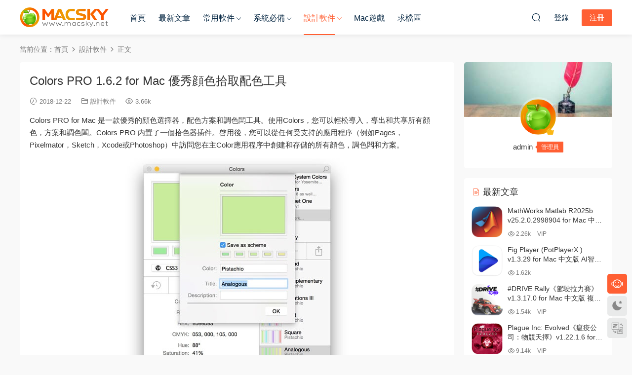

--- FILE ---
content_type: text/html; charset=UTF-8
request_url: https://www.macsky.net/28652.html
body_size: 16111
content:
<!DOCTYPE HTML>
<html lang="zh-Hans">
<head>
  <meta charset="UTF-8">
  <meta http-equiv="X-UA-Compatible" content="IE=edge,chrome=1">
  <meta name="viewport" content="width=device-width,minimum-scale=1.0,maximum-scale=1.0,user-scalable=no"/>
  <meta name="apple-mobile-web-app-title" content="MacSKY苹果软件园">
  <meta http-equiv="Cache-Control" content="no-siteapp">
    <title>Colors PRO 1.6.2 for Mac 优秀颜色拾取配色工具 - MacSKY苹果软件园</title>
  <meta name="keywords" content="Colors PRO,配色工具,颜色拾取工具,设计软件">
  <meta name="description" content="Colors PRO for Mac 是一款优秀的颜色选择器，配色方案和调色板工具。使用Colors，您可以轻松导入，导出和共享所有颜色，方案和调色板。Colors PRO 内置了一个拾色器插件。启用后，您可以从任何受支持的应用程序（例如Pages，Pixelmator，Sketch，Xcode或Photoshop）中访问您在主Color应用程序中创建和存储的所有颜色，调色板和方案。 Colors PRO for Mac 优秀颜色拾取配">
    <link rel="shortcut icon" href="">
  <meta name='robots' content='max-image-preview:large' />
<style id='wp-img-auto-sizes-contain-inline-css' type='text/css'>
img:is([sizes=auto i],[sizes^="auto," i]){contain-intrinsic-size:3000px 1500px}
/*# sourceURL=wp-img-auto-sizes-contain-inline-css */
</style>
<style id='classic-theme-styles-inline-css' type='text/css'>
/*! This file is auto-generated */
.wp-block-button__link{color:#fff;background-color:#32373c;border-radius:9999px;box-shadow:none;text-decoration:none;padding:calc(.667em + 2px) calc(1.333em + 2px);font-size:1.125em}.wp-block-file__button{background:#32373c;color:#fff;text-decoration:none}
/*# sourceURL=/wp-includes/css/classic-themes.min.css */
</style>
<link rel='stylesheet' id='wp-mcm-styles-css' href='https://www.macsky.net/wp-content/plugins/wp-media-category-management/css/wp-mcm-styles.css?ver=2.5.0.1' type='text/css' media='all' />
<link rel='stylesheet' id='ews-css' href='https://www.macsky.net/wp-content/plugins/erphp-weixin-scan-pro/assets/ews.css?ver=3.3' type='text/css' media='all' />
<link rel='stylesheet' id='modown-font-css' href='https://www.macsky.net/wp-content/themes/modown/static/css/fonts.css?ver=9.72' type='text/css' media='screen' />
<link rel='stylesheet' id='modown-base-css' href='https://www.macsky.net/wp-content/themes/modown/static/css/base.css?ver=9.72' type='text/css' media='screen' />
<link rel='stylesheet' id='modown-style-css' href='https://www.macsky.net/wp-content/themes/modown-child/style.css?ver=9.72' type='text/css' media='screen' />
<script type="text/javascript" src="https://www.macsky.net/wp-includes/js/jquery/jquery.min.js?ver=3.7.1" id="jquery-core-js"></script>
<script type="text/javascript" src="https://www.macsky.net/wp-includes/js/jquery/jquery-migrate.min.js?ver=3.4.1" id="jquery-migrate-js"></script>
<style id="erphpdown-custom">.erphpdown-default, .erphpdown-see{padding: 15px 25px !important;border: none !important;background: #f5f5f5;}.erphpdown-default > legend{display: none !important;}.erphpdown-default .erphpdown-child{border: none !important;background: #e8e8e8;padding: 25px 15px 15px !important;margin: 10px 0 !important;}.erphpdown-default .erphpdown-child > legend{position: absolute;top: 0;background: #d4d4d4;color: #444;padding: 0 8px !important}</style>

<link rel="icon" href="https://www.macsky.net/wp-content/uploads/2021/01/MacSKY-logo-login.png" sizes="32x32" />
<link rel="icon" href="https://www.macsky.net/wp-content/uploads/2021/01/MacSKY-logo-login.png" sizes="192x192" />
<link rel="apple-touch-icon" href="https://www.macsky.net/wp-content/uploads/2021/01/MacSKY-logo-login.png" />
<meta name="msapplication-TileImage" content="https://www.macsky.net/wp-content/uploads/2021/01/MacSKY-logo-login.png" />
		<style type="text/css" id="wp-custom-css">
			.popup{
	position: fixed;
	left: 0;
	top: 0;
	width: 100%;
	height: 100%;
	z-index: 999 !important;
	background-color:rgba(0,0,0,0.6);
	visibility: hidden;
	opacity: 0;
	transition: all 1s ease;
}
.text-box {
    position: absolute;
    transform: translate(-50%, -50%);
    top: 50%;
    left: 50%;
    width: 400px;
	   padding: 40px 30px;
    border-radius: 8px;
    background-color: #fff;
}
.popup .text-box header span {
			display: flex;
    justify-content: center;
			font-weight: 600;
			font-size: 18px;
	   color: #333;
	
}
.popup .text-box content p {
			padding: 30px 0 30px;
    font-size: 14px;
	   line-height: 1.8;
	   color: #333;
	
}



.popup .image-box {
    position: absolute;
    left: 50%;
    top: 50%;
    transform: translate(-50%,-50%);
    display: flex;
    flex-wrap: wrap;
    opacity: 0;
    transition: all 1s ease;
    background-repeat: no-repeat;
}


.popup .text-box .space .close-button {
	   position: absolute;
    width: 25px;
    right: 15px;
    top: 10px;
    cursor: pointer;
}


.popup.visible .image-box {
    opacity: 1;
    margin-left: 0;
}

.popup.visible{
	visibility:visible;
	opacity: 1;
}		</style>
		    <script>var $ = jQuery;</script>
  <style>
  :root{--theme-color: #ff5f33;--theme-color2: #ff5f33;--theme-radius: 5px;}    .gd-mini .grids .grid .img{height: 228px;}
    .gd-mini .widget-postlist .hasimg li{padding-left: calc(63px + 10px);}
    .gd-mini .widget-postlist .hasimg li .img{width:63px;}
    @media (max-width: 1230px){
      .gd-mini .grids .grid .img{height: 236.25px;}
    }
    @media (max-width: 1024px){
      .gd-mini .grids .grid .img{height: 228px;}
    }
    @media (max-width: 925px){
      .gd-mini .grids .grid .img{height: 236.25px;}
    }
    @media (max-width: 768px){
      .gd-mini .grids .grid .img{height: 228px;}
    }
    @media (max-width: 620px){
      .gd-mini .grids .grid .img{height: 236.25px;}
    }
    @media (max-width: 480px){
      .gd-mini .grids .grid .img{height: 144px;}
    }
        @media (max-width: 620px){
      .grids .grid .img, .single-related .grids .grid .img {height: auto !important;}
    }
    .grids .grid .thumb, .lists .list .thumb, .mocat .lists .grid .thumb, .home-blogs ul li .thumb{object-fit: none;}
    body, .mocat, .mocat:nth-child(2n), .banner-slider{background-color:  !important;}
      .nav-main > li, .nav-main > li > a, .nav-right a{color:#062743;}
    body.night .nav-main > li, body.night .nav-main > li > a, body.night .nav-right a{color:#999;}
    @media (max-width: 768px){
      .nav-right .nav-button a {color: #062743;}
    }
      .widget-erphpdown .vip, .erphpdown-box .vip, .grids .grid > .vip-tag, .nav-right .nav-vip{display: none;}
      .grids .grid h3 a{height: 40px;-webkit-line-clamp:2;}
    .grids .audio .title{line-height: 25px;}
      .post > .vip-tag, .post > .free-tag{display:none !important;}
  .logo a img{width:180px;height:auto;max-height:100%}@media (max-width: 1024px){.logo a img{width:100px;height:auto;max-height:100%}}@media (max-width: 768px){body{margin-bottom:50px}.sitetips-default{bottom:100px;}
        .rollbar{display: none;}.rollbar{display: block;}}@media (max-width:480px){}/** 修复首页右上角ID显示不全问题 **/
.nav-right .sub-menu .user-info .name .nickname {
    max-width: 100px;
}

/** 自定义VIP页面 **/

.vip-item p.border-decor {
    margin-bottom: 30px;
}
.vip-items .item ul li {
    padding-top: 10px;
}
.vip-item ul li {
    font-size: 14px;
}
/** 自定义首页缩略图**/

.gd-mini .grids .grid .img {
    margin: -10px 0px -20px;
}
.grids .grid .thumb {
    padding: 60px;
}

.grids .grid .thumb,  .lists.cols-two .grid .thumb, .lists .grid .thumb{
    object-fit: contain !important;
}

.lists.cols-two .grid .thumb {
    padding: 5px;
}

.lists .grid .thumb:hover {
    background: #232735;
    transform: scale(1.05) rotate(0deg);
}

.gd-mini .grids .grid {
    margin: 0 7.5px 25px;
    width: calc(20% - 15px);
} 
/** 自定义下载按钮 **/

.article-content a.dl {
 	display: inline-block;
        background-color: #03A9F4;
  	border: 1px solid #03A9F4;
   	border-radius: 3px;
	font-size:14px;
	color:#fff;
 	padding:4px 12px;
        margin-right: 6px;
        text-align: center;
	text-decoration: none;
  	transition: all 0.25s;
}
.article-content a.dn {
        margin-left: 6px;
}
.fa {
        margin-right: 5px;
        font-size: 13px;
}

.article-content a.dl:hover {
        color:#005177;
	border: 1px dashed black;
        background: #fff;
        text-decoration: underline;
        }
/** 自定义按钮 **/

/*文章页样式*/

.article-copyright {
    display: none;
}
.article-content {
    font-size: 15px;
}
.article-content p {
    margin-bottom: 15px;
}
.article-content h2 {
    color: #444;
    font-size: 22px;
    margin: 22px 0;
    font-weight: normal;
    padding: 0 0 0 10px;
    border-left: 5px solid #FF6651;
    margin-left: 0px;
}
/*下载框样式*/
.erphpdown-box > legend {
    padding: 0;
    font-size: 0;
}

/*首页VIP介绍样式*/
.vip-item:hover {
    top: -5px;
    box-shadow: 0px 15px 15px rgba(97, 105, 140, 0.2);
}
.vip-item {
    box-shadow: 0px 0px 10px rgba(97, 105, 140, 0.2);
}

/*首页底部AD*/
.modown-ad {
    margin-top: 20px;
}


.article-content h2 {
    padding: 10px 0 10px 10px;
}

.grid .grid-meta .price {
    display: none;
}</style><style id='global-styles-inline-css' type='text/css'>
:root{--wp--preset--aspect-ratio--square: 1;--wp--preset--aspect-ratio--4-3: 4/3;--wp--preset--aspect-ratio--3-4: 3/4;--wp--preset--aspect-ratio--3-2: 3/2;--wp--preset--aspect-ratio--2-3: 2/3;--wp--preset--aspect-ratio--16-9: 16/9;--wp--preset--aspect-ratio--9-16: 9/16;--wp--preset--color--black: #000000;--wp--preset--color--cyan-bluish-gray: #abb8c3;--wp--preset--color--white: #ffffff;--wp--preset--color--pale-pink: #f78da7;--wp--preset--color--vivid-red: #cf2e2e;--wp--preset--color--luminous-vivid-orange: #ff6900;--wp--preset--color--luminous-vivid-amber: #fcb900;--wp--preset--color--light-green-cyan: #7bdcb5;--wp--preset--color--vivid-green-cyan: #00d084;--wp--preset--color--pale-cyan-blue: #8ed1fc;--wp--preset--color--vivid-cyan-blue: #0693e3;--wp--preset--color--vivid-purple: #9b51e0;--wp--preset--gradient--vivid-cyan-blue-to-vivid-purple: linear-gradient(135deg,rgb(6,147,227) 0%,rgb(155,81,224) 100%);--wp--preset--gradient--light-green-cyan-to-vivid-green-cyan: linear-gradient(135deg,rgb(122,220,180) 0%,rgb(0,208,130) 100%);--wp--preset--gradient--luminous-vivid-amber-to-luminous-vivid-orange: linear-gradient(135deg,rgb(252,185,0) 0%,rgb(255,105,0) 100%);--wp--preset--gradient--luminous-vivid-orange-to-vivid-red: linear-gradient(135deg,rgb(255,105,0) 0%,rgb(207,46,46) 100%);--wp--preset--gradient--very-light-gray-to-cyan-bluish-gray: linear-gradient(135deg,rgb(238,238,238) 0%,rgb(169,184,195) 100%);--wp--preset--gradient--cool-to-warm-spectrum: linear-gradient(135deg,rgb(74,234,220) 0%,rgb(151,120,209) 20%,rgb(207,42,186) 40%,rgb(238,44,130) 60%,rgb(251,105,98) 80%,rgb(254,248,76) 100%);--wp--preset--gradient--blush-light-purple: linear-gradient(135deg,rgb(255,206,236) 0%,rgb(152,150,240) 100%);--wp--preset--gradient--blush-bordeaux: linear-gradient(135deg,rgb(254,205,165) 0%,rgb(254,45,45) 50%,rgb(107,0,62) 100%);--wp--preset--gradient--luminous-dusk: linear-gradient(135deg,rgb(255,203,112) 0%,rgb(199,81,192) 50%,rgb(65,88,208) 100%);--wp--preset--gradient--pale-ocean: linear-gradient(135deg,rgb(255,245,203) 0%,rgb(182,227,212) 50%,rgb(51,167,181) 100%);--wp--preset--gradient--electric-grass: linear-gradient(135deg,rgb(202,248,128) 0%,rgb(113,206,126) 100%);--wp--preset--gradient--midnight: linear-gradient(135deg,rgb(2,3,129) 0%,rgb(40,116,252) 100%);--wp--preset--font-size--small: 13px;--wp--preset--font-size--medium: 20px;--wp--preset--font-size--large: 36px;--wp--preset--font-size--x-large: 42px;--wp--preset--spacing--20: 0.44rem;--wp--preset--spacing--30: 0.67rem;--wp--preset--spacing--40: 1rem;--wp--preset--spacing--50: 1.5rem;--wp--preset--spacing--60: 2.25rem;--wp--preset--spacing--70: 3.38rem;--wp--preset--spacing--80: 5.06rem;--wp--preset--shadow--natural: 6px 6px 9px rgba(0, 0, 0, 0.2);--wp--preset--shadow--deep: 12px 12px 50px rgba(0, 0, 0, 0.4);--wp--preset--shadow--sharp: 6px 6px 0px rgba(0, 0, 0, 0.2);--wp--preset--shadow--outlined: 6px 6px 0px -3px rgb(255, 255, 255), 6px 6px rgb(0, 0, 0);--wp--preset--shadow--crisp: 6px 6px 0px rgb(0, 0, 0);}:where(.is-layout-flex){gap: 0.5em;}:where(.is-layout-grid){gap: 0.5em;}body .is-layout-flex{display: flex;}.is-layout-flex{flex-wrap: wrap;align-items: center;}.is-layout-flex > :is(*, div){margin: 0;}body .is-layout-grid{display: grid;}.is-layout-grid > :is(*, div){margin: 0;}:where(.wp-block-columns.is-layout-flex){gap: 2em;}:where(.wp-block-columns.is-layout-grid){gap: 2em;}:where(.wp-block-post-template.is-layout-flex){gap: 1.25em;}:where(.wp-block-post-template.is-layout-grid){gap: 1.25em;}.has-black-color{color: var(--wp--preset--color--black) !important;}.has-cyan-bluish-gray-color{color: var(--wp--preset--color--cyan-bluish-gray) !important;}.has-white-color{color: var(--wp--preset--color--white) !important;}.has-pale-pink-color{color: var(--wp--preset--color--pale-pink) !important;}.has-vivid-red-color{color: var(--wp--preset--color--vivid-red) !important;}.has-luminous-vivid-orange-color{color: var(--wp--preset--color--luminous-vivid-orange) !important;}.has-luminous-vivid-amber-color{color: var(--wp--preset--color--luminous-vivid-amber) !important;}.has-light-green-cyan-color{color: var(--wp--preset--color--light-green-cyan) !important;}.has-vivid-green-cyan-color{color: var(--wp--preset--color--vivid-green-cyan) !important;}.has-pale-cyan-blue-color{color: var(--wp--preset--color--pale-cyan-blue) !important;}.has-vivid-cyan-blue-color{color: var(--wp--preset--color--vivid-cyan-blue) !important;}.has-vivid-purple-color{color: var(--wp--preset--color--vivid-purple) !important;}.has-black-background-color{background-color: var(--wp--preset--color--black) !important;}.has-cyan-bluish-gray-background-color{background-color: var(--wp--preset--color--cyan-bluish-gray) !important;}.has-white-background-color{background-color: var(--wp--preset--color--white) !important;}.has-pale-pink-background-color{background-color: var(--wp--preset--color--pale-pink) !important;}.has-vivid-red-background-color{background-color: var(--wp--preset--color--vivid-red) !important;}.has-luminous-vivid-orange-background-color{background-color: var(--wp--preset--color--luminous-vivid-orange) !important;}.has-luminous-vivid-amber-background-color{background-color: var(--wp--preset--color--luminous-vivid-amber) !important;}.has-light-green-cyan-background-color{background-color: var(--wp--preset--color--light-green-cyan) !important;}.has-vivid-green-cyan-background-color{background-color: var(--wp--preset--color--vivid-green-cyan) !important;}.has-pale-cyan-blue-background-color{background-color: var(--wp--preset--color--pale-cyan-blue) !important;}.has-vivid-cyan-blue-background-color{background-color: var(--wp--preset--color--vivid-cyan-blue) !important;}.has-vivid-purple-background-color{background-color: var(--wp--preset--color--vivid-purple) !important;}.has-black-border-color{border-color: var(--wp--preset--color--black) !important;}.has-cyan-bluish-gray-border-color{border-color: var(--wp--preset--color--cyan-bluish-gray) !important;}.has-white-border-color{border-color: var(--wp--preset--color--white) !important;}.has-pale-pink-border-color{border-color: var(--wp--preset--color--pale-pink) !important;}.has-vivid-red-border-color{border-color: var(--wp--preset--color--vivid-red) !important;}.has-luminous-vivid-orange-border-color{border-color: var(--wp--preset--color--luminous-vivid-orange) !important;}.has-luminous-vivid-amber-border-color{border-color: var(--wp--preset--color--luminous-vivid-amber) !important;}.has-light-green-cyan-border-color{border-color: var(--wp--preset--color--light-green-cyan) !important;}.has-vivid-green-cyan-border-color{border-color: var(--wp--preset--color--vivid-green-cyan) !important;}.has-pale-cyan-blue-border-color{border-color: var(--wp--preset--color--pale-cyan-blue) !important;}.has-vivid-cyan-blue-border-color{border-color: var(--wp--preset--color--vivid-cyan-blue) !important;}.has-vivid-purple-border-color{border-color: var(--wp--preset--color--vivid-purple) !important;}.has-vivid-cyan-blue-to-vivid-purple-gradient-background{background: var(--wp--preset--gradient--vivid-cyan-blue-to-vivid-purple) !important;}.has-light-green-cyan-to-vivid-green-cyan-gradient-background{background: var(--wp--preset--gradient--light-green-cyan-to-vivid-green-cyan) !important;}.has-luminous-vivid-amber-to-luminous-vivid-orange-gradient-background{background: var(--wp--preset--gradient--luminous-vivid-amber-to-luminous-vivid-orange) !important;}.has-luminous-vivid-orange-to-vivid-red-gradient-background{background: var(--wp--preset--gradient--luminous-vivid-orange-to-vivid-red) !important;}.has-very-light-gray-to-cyan-bluish-gray-gradient-background{background: var(--wp--preset--gradient--very-light-gray-to-cyan-bluish-gray) !important;}.has-cool-to-warm-spectrum-gradient-background{background: var(--wp--preset--gradient--cool-to-warm-spectrum) !important;}.has-blush-light-purple-gradient-background{background: var(--wp--preset--gradient--blush-light-purple) !important;}.has-blush-bordeaux-gradient-background{background: var(--wp--preset--gradient--blush-bordeaux) !important;}.has-luminous-dusk-gradient-background{background: var(--wp--preset--gradient--luminous-dusk) !important;}.has-pale-ocean-gradient-background{background: var(--wp--preset--gradient--pale-ocean) !important;}.has-electric-grass-gradient-background{background: var(--wp--preset--gradient--electric-grass) !important;}.has-midnight-gradient-background{background: var(--wp--preset--gradient--midnight) !important;}.has-small-font-size{font-size: var(--wp--preset--font-size--small) !important;}.has-medium-font-size{font-size: var(--wp--preset--font-size--medium) !important;}.has-large-font-size{font-size: var(--wp--preset--font-size--large) !important;}.has-x-large-font-size{font-size: var(--wp--preset--font-size--x-large) !important;}
/*# sourceURL=global-styles-inline-css */
</style>
</head>
<body class="wp-singular post-template-default single single-post postid-28652 single-format-standard wp-theme-modown wp-child-theme-modown-child gd-mini">
<header class="header">
  <div class="container clearfix">

    
        <div class="logo">
      <a href="https://www.macsky.net" title="MacSKY苹果软件园"><img src="https://www.macsky.net/wp-content/uploads/2021/01/MacSKY-logo.png" data-light="https://www.macsky.net/wp-content/uploads/2021/01/MacSKY-logo.png" data-dark="https://www.macsky.net/wp-content/uploads/2021/01/MacSKY-logo.png" alt="MacSKY苹果软件园" /></a>
    </div>

    <ul class="nav-main">
      <li id="menu-item-14" class="menu-item menu-item-type-custom menu-item-object-custom menu-item-home menu-item-14"><a href="https://www.macsky.net">首页</a></li>
<li id="menu-item-37016" class="menu-item menu-item-type-post_type menu-item-object-page menu-item-37016"><a rel="target_black" href="https://www.macsky.net/articles">最新文章</a></li>
<li id="menu-item-36219" class="mega2 menu-item menu-item-type-taxonomy menu-item-object-category menu-item-has-children menu-item-36219"><a href="https://www.macsky.net/common">常用软件</a>
<ul class="sub-menu">
	<li id="menu-item-36221" class="menu-item menu-item-type-taxonomy menu-item-object-category menu-item-36221"><a href="https://www.macsky.net/common/office">办公软件</a></li>
	<li id="menu-item-36222" class="menu-item menu-item-type-taxonomy menu-item-object-category menu-item-36222"><a href="https://www.macsky.net/common/%e7%ac%94%e8%ae%b0%e5%b7%a5%e5%85%b7">笔记工具</a></li>
	<li id="menu-item-36226" class="menu-item menu-item-type-taxonomy menu-item-object-category menu-item-36226"><a href="https://www.macsky.net/common/picture-viewer">图片浏览器</a></li>
	<li id="menu-item-36223" class="menu-item menu-item-type-taxonomy menu-item-object-category menu-item-36223"><a href="https://www.macsky.net/common/%e6%96%87%e6%9c%ac%e7%bc%96%e8%be%91%e5%99%a8">文本编辑器</a></li>
	<li id="menu-item-36235" class="menu-item menu-item-type-taxonomy menu-item-object-category menu-item-36235"><a href="https://www.macsky.net/common/shoujizhushou">数据传输</a></li>
	<li id="menu-item-36225" class="menu-item menu-item-type-taxonomy menu-item-object-category menu-item-36225"><a href="https://www.macsky.net/common/data-recovery">数据恢复</a></li>
	<li id="menu-item-36224" class="menu-item menu-item-type-taxonomy menu-item-object-category menu-item-36224"><a href="https://www.macsky.net/common/download-tool">下载软件</a></li>
	<li id="menu-item-36230" class="menu-item menu-item-type-taxonomy menu-item-object-category menu-item-36230"><a href="https://www.macsky.net/common/converter">格式转换</a></li>
	<li id="menu-item-36231" class="menu-item menu-item-type-taxonomy menu-item-object-category menu-item-36231"><a href="https://www.macsky.net/common/%e8%a7%a3%e5%8e%8b%e7%bc%a9%e8%bd%af%e4%bb%b6">解压缩软件</a></li>
	<li id="menu-item-36233" class="menu-item menu-item-type-taxonomy menu-item-object-category menu-item-36233"><a href="https://www.macsky.net/common/password-manager">密码管理</a></li>
</ul>
</li>
<li id="menu-item-185" class="mega2 menu-item menu-item-type-taxonomy menu-item-object-category menu-item-has-children menu-item-185"><a href="https://www.macsky.net/system">系统必备</a>
<ul class="sub-menu">
	<li id="menu-item-16715" class="menu-item menu-item-type-taxonomy menu-item-object-category menu-item-16715"><a href="https://www.macsky.net/system/system-optimization">系统优化</a></li>
	<li id="menu-item-16713" class="menu-item menu-item-type-taxonomy menu-item-object-category menu-item-16713"><a href="https://www.macsky.net/system/rubbish-clean">垃圾清理</a></li>
	<li id="menu-item-16714" class="menu-item menu-item-type-taxonomy menu-item-object-category menu-item-16714"><a href="https://www.macsky.net/system/antivirus">病毒查杀</a></li>
	<li id="menu-item-16717" class="menu-item menu-item-type-taxonomy menu-item-object-category menu-item-16717"><a href="https://www.macsky.net/system/app-uninstall">程序卸载</a></li>
	<li id="menu-item-16712" class="menu-item menu-item-type-taxonomy menu-item-object-category menu-item-16712"><a href="https://www.macsky.net/system/memory-optimization">内存优化</a></li>
	<li id="menu-item-18751" class="menu-item menu-item-type-taxonomy menu-item-object-category menu-item-18751"><a href="https://www.macsky.net/system/duplicate-files">重复文件查找</a></li>
</ul>
</li>
<li id="menu-item-186" class="mega2 menu-item menu-item-type-taxonomy menu-item-object-category current-post-ancestor current-menu-parent current-post-parent menu-item-has-children menu-item-186"><a href="https://www.macsky.net/design">设计软件</a>
<ul class="sub-menu">
	<li id="menu-item-17877" class="menu-item menu-item-type-taxonomy menu-item-object-category menu-item-17877"><a href="https://www.macsky.net/design/code-editor">代码编辑器</a></li>
	<li id="menu-item-17830" class="menu-item menu-item-type-taxonomy menu-item-object-category menu-item-17830"><a href="https://www.macsky.net/design/ide">集成开发</a></li>
	<li id="menu-item-18712" class="menu-item menu-item-type-taxonomy menu-item-object-category menu-item-18712"><a href="https://www.macsky.net/design/prototype-design">原型设计</a></li>
	<li id="menu-item-16928" class="menu-item menu-item-type-taxonomy menu-item-object-category menu-item-16928"><a href="https://www.macsky.net/design/image-editing">图像处理</a></li>
	<li id="menu-item-16929" class="menu-item menu-item-type-taxonomy menu-item-object-category menu-item-16929"><a href="https://www.macsky.net/design/font-design">字体设计</a></li>
	<li id="menu-item-17137" class="menu-item menu-item-type-taxonomy menu-item-object-category menu-item-17137"><a href="https://www.macsky.net/design/mind-soft">思维导图</a></li>
	<li id="menu-item-17754" class="menu-item menu-item-type-taxonomy menu-item-object-category menu-item-17754"><a href="https://www.macsky.net/design/video-editor">视频编辑</a></li>
	<li id="menu-item-17753" class="menu-item menu-item-type-taxonomy menu-item-object-category menu-item-17753"><a href="https://www.macsky.net/design/audio-production">音频制作</a></li>
	<li id="menu-item-16930" class="menu-item menu-item-type-taxonomy menu-item-object-category menu-item-16930"><a href="https://www.macsky.net/design/web-design">网站设计</a></li>
	<li id="menu-item-18602" class="menu-item menu-item-type-taxonomy menu-item-object-category menu-item-18602"><a href="https://www.macsky.net/design/graphic-design">图形设计</a></li>
</ul>
</li>
<li id="menu-item-31056" class="menu-item menu-item-type-taxonomy menu-item-object-category menu-item-31056"><a href="https://www.macsky.net/games">Mac游戏</a></li>
<li id="menu-item-18445" class="menu-item menu-item-type-post_type menu-item-object-post menu-item-18445"><a rel="target_black" href="https://www.macsky.net/18442.html">求档区</a></li>
    </ul>

    
    <ul class="nav-right">
                  <li class="nav-vip">
        <a href="https://www.macsky.net/vip"><i class="icon icon-vip-s"></i></a>
      </li>
                                    <li class="nav-search">
        <a href="javascript:;" class="search-loader" title="搜索"><i class="icon icon-search"></i></a>
      </li>
                    <li class="nav-login no"><a href="https://www.macsky.net/login?redirect_to=https://www.macsky.net/28652.html" class="signin-loader" rel="nofollow"><i class="icon icon-user"></i><span>登录</span></a><b class="nav-line"></b><a href="https://www.macsky.net/login?action=register&redirect_to=https://www.macsky.net/28652.html" class="reg signup-loader" rel="nofollow"><span>注册</span></a></li>
                    <li class="nav-button"><a href="javascript:;" class="nav-loader"><i class="icon icon-menu"></i></a></li>
          </ul>

  </div>
</header>


<div class="search-wrap">
  <div class="container search-wrap-container">
    <form action="https://www.macsky.net/" class="search-form" method="get">
            <input autocomplete="off" class="search-input" name="s" placeholder="输入关键字回车" type="text">
      <button class="search-btn" type="submit"><i class="icon icon-search"></i>搜索</button>
      <i class="icon icon-close"></i>
      <input type="hidden" name="cat" class="search-cat-val">
          </form>
  </div>
</div><div class="main">
		<div class="container clearfix">
				<div class="breadcrumbs">当前位置：<span><a href="https://www.macsky.net/" itemprop="url"><span itemprop="title">首页</span></a></span> <span class="sep"><i class="dripicons dripicons-chevron-right"></i></span> <span><a href="https://www.macsky.net/design" itemprop="url"><span itemprop="title">设计软件</span></a></span> <span class="sep"><i class="dripicons dripicons-chevron-right"></i></span> <span class="current">正文</span></div>						<div class="content-wrap">
	    	<div class="content">
	    			    			    			    			    		<article id="single-content" class="single-content">
		    		<div class="article-header">	<h1 class="article-title">Colors PRO 1.6.2 for Mac 优秀颜色拾取配色工具</h1>
	<div class="article-meta">
				<span class="item"><i class="icon icon-time"></i> 2018-12-22</span>		<span class="item item-cats"><i class="icon icon-cat"></i> <a href="https://www.macsky.net/design" id="img-cat-3">设计软件</a></span>		<span class="item"><i class="icon icon-eye"></i> 3.66k</span>							</div>
</div>		    				    		<div class="article-content clearfix">
		    					    					    					    					    						    						    						    						    			<p>Colors PRO for Mac 是一款优秀的颜色选择器，配色方案和调色板工具。使用Colors，您可以轻松导入，导出和共享所有颜色，方案和调色板。Colors PRO 内置了一个拾色器插件。启用后，您可以从任何受支持的应用程序（例如Pages，Pixelmator，Sketch，Xcode或Photoshop）中访问您在主Color应用程序中创建和存储的所有颜色，调色板和方案。</p>
<p><img fetchpriority="high" decoding="async" class="size-full wp-image-28653 aligncenter" src="https://www.macsky.net/wp-content/uploads/2018/12/Colors-PRO-01.jpg" alt="" width="800" height="500" /></p>
<p style="text-align: center;"><span style="font-size: 10pt;">Colors PRO for Mac 优秀颜色拾取配色工具</span></p>
<p>使用Colors，您可以拥有一切需要的配色方案。在这一个单一的应用程序里， Colors可以当做颜色选择器，也可以当做是照片分析仪，同时Colors也是一个配色方案生成器。</p>
<p>Colors PRO 可以存储您的所有颜色，方案和调色板。 适用于iCloud，Dropbox和Co，因此您可以从任何Mac上访问它们。Colors PRO 代表二十种不同的颜色代码：从HEX到UIColor和Java RGB。</p>
<p><img decoding="async" class="size-full wp-image-28654 aligncenter" src="https://www.macsky.net/wp-content/uploads/2018/12/Colors-PRO-02.jpg" alt="" width="800" height="500" /></p>
<p style="text-align: center;"><span style="font-size: 10pt;">Colors PRO for Mac 优秀颜色拾取配色工具</span></p>
<p>使用Colors，您可以及时预览最细微的颜色变化。您可以将颜色代码或颜色本身拖到其他应用程序中。Colors可以存在于菜单栏中，隐藏其Dock图标并可通过快捷方式访问。</p>
<p><strong><span style="color: #000000;">版本1.6.2更新内容：</span></strong></p>
<p>• 改进了对macOS Mojave的支持（10.14和10.14.1）</p>
<p><strong><span style="color: #000000;">系统要求：</span></strong>OS X 10.11或更高版本64位</p>
<p><strong><span style="color: #000000;">免费下载地址：</span></strong></p>
<div class="modown-login">此内容 <a href="javascript:;" class="signin-loader">登录</a> 后可见！</div>
			    						    						    			<style>.erphpdown-box, .erphpdown-box + .article-custom-metas{display:block;}</style>			    					    		
			    					    				    					    			<div class="article-copyright"><i class="icon icon-warning1"></i> 原文链接：<a href="https://www.macsky.net/28652.html">https://www.macsky.net/28652.html</a>，转载请注明出处。		    			</div>		            </div>
		    			<div class="article-act">
						<a href="javascript:;" class="article-collect signin-loader" title="收藏"><i class="icon icon-star"></i> <span>0</span></a>
							<a href="javascript:;" class="article-zan" data-id="28652"><i class="icon icon-zan"></i> <span>0</span></a>
		</div>
		            <div class="article-tags"><a href="https://www.macsky.net/tag/colors-pro" rel="tag">Colors PRO</a><a href="https://www.macsky.net/tag/%e9%85%8d%e8%89%b2%e5%b7%a5%e5%85%b7" rel="tag">配色工具</a><a href="https://www.macsky.net/tag/%e9%a2%9c%e8%89%b2%e6%8b%be%e5%8f%96%e5%b7%a5%e5%85%b7" rel="tag">颜色拾取工具</a></div>					<div class="article-shares"><a href="javascript:;" data-url="https://www.macsky.net/28652.html" class="share-weixin"><i class="icon icon-weixin"></i></a><a data-share="qzone" class="share-qzone" data-url="https://www.macsky.net/28652.html"><i class="icon icon-qzone"></i></a><a data-share="weibo" class="share-tsina" data-url="https://www.macsky.net/28652.html"><i class="icon icon-weibo"></i></a><a data-share="qq" class="share-sqq" data-url="https://www.macsky.net/28652.html"><i class="icon icon-qq"></i></a><a data-share="douban" class="share-douban" data-url="https://www.macsky.net/28652.html"><i class="icon icon-douban"></i></a></div>	            </article>
	            	            	            <nav class="article-nav">
	                <span class="article-nav-prev">上一篇<br><a href="https://www.macsky.net/18270.html" rel="prev">ON1 Photo RAW 2018.5 v12.5.4 (6265) RAW文件编辑处理软件</a></span>
	                <span class="article-nav-next">下一篇<br><a href="https://www.macsky.net/17646.html" rel="next">iSkysoft iTransfer 4.5.2.1 for Mac iOS设备助手文件传输工具</a></span>
	            </nav>
	            	            	            <div class="single-related"><h3 class="related-title"><i class="icon icon-related"></i> 猜你喜欢</h3><div class="grids relateds clearfix"><div class="post grid"  data-id="69392">
    <div class="img">
        <a href="https://www.macsky.net/69392.html" title="MathWorks Matlab R2025b v25.2.0.2998904 for Mac 中文版 商业数学软件" target="_blank" rel="bookmark">
        <img src="https://www.macsky.net/wp-content/themes/modown/static/img/thumbnail.png" data-src="https://www.macsky.net/wp-content/uploads/Matlab-R2025.png" class="thumb" alt="MathWorks Matlab R2025b v25.2.0.2998904 for Mac 中文版 商业数学软件">
                </a>
            </div>
    <div class="con">
        <div class="cat"><a href="https://www.macsky.net/design" id="img-cat-3">设计软件</a></div>
        
        <h3 itemprop="name headline"><a itemprop="url" rel="bookmark" href="https://www.macsky.net/69392.html" title="MathWorks Matlab R2025b v25.2.0.2998904 for Mac 中文版 商业数学软件" target="_blank">MathWorks Matlab R2025b v25.2.0.2998904 for Mac 中文版 商业数学软件</a></h3>

                <div class="excerpt">MATLAB for Mac 是美国 MathWorks 公司出品的一款优秀的商业数学软件，数百万工程师和科学家都在使用的编程和数值计算平台，支持数据分析、算法...</div>
        <div class="grid-meta">
            <span class="time"><i class="icon icon-time"></i> 2026-01-22</span><span class="views"><i class="icon icon-eye"></i> 2.26k</span><span class="comments"><i class="icon icon-comment"></i> 0</span><span class="price"><span class="fee vip-tag">VIP</span></span>        </div>

            </div>

    <span class="vip-tag"><i>VIP</i></span>    </div><div class="post grid"  data-id="223">
    <div class="img">
        <a href="https://www.macsky.net/223.html" title="Sketch 2025.3.3 for Mac 中文版 iOS开发 UI设计 矢量图形绘制软件" target="_blank" rel="bookmark">
        <img src="https://www.macsky.net/wp-content/themes/modown/static/img/thumbnail.png" data-src="https://www.macsky.net/wp-content/uploads/2021/02/Sketch-70.png" class="thumb" alt="Sketch 2025.3.3 for Mac 中文版 iOS开发 UI设计 矢量图形绘制软件">
                </a>
            </div>
    <div class="con">
        <div class="cat"><a href="https://www.macsky.net/design" id="img-cat-3">设计软件</a></div>
        
        <h3 itemprop="name headline"><a itemprop="url" rel="bookmark" href="https://www.macsky.net/223.html" title="Sketch 2025.3.3 for Mac 中文版 iOS开发 UI设计 矢量图形绘制软件" target="_blank">Sketch 2025.3.3 for Mac 中文版 iOS开发 UI设计 矢量图形绘制软件</a></h3>

                <div class="excerpt">Sketch for Mac 中文破解版 是Mac系统平台上一个出色的数字设计绘图软件。自从Sketch 55起，官方便开始支持简体中文语言，从此告别汉化插件，...</div>
        <div class="grid-meta">
            <span class="time"><i class="icon icon-time"></i> 2026-01-14</span><span class="views"><i class="icon icon-eye"></i> 10w+</span><span class="comments"><i class="icon icon-comment"></i> 504</span><span class="price"><span class="fee vip-tag">VIP</span></span>        </div>

            </div>

    <span class="vip-tag"><i>VIP</i></span>    </div><div class="post grid"  data-id="53562">
    <div class="img">
        <a href="https://www.macsky.net/53562.html" title="QLab Pro 5.5.9 for Mac 舞台控制音频播放媒体设计软件" target="_blank" rel="bookmark">
        <img src="https://www.macsky.net/wp-content/themes/modown/static/img/thumbnail.png" data-src="https://www.macsky.net/wp-content/uploads/2022/09/QLab-5.png" class="thumb" alt="QLab Pro 5.5.9 for Mac 舞台控制音频播放媒体设计软件">
                </a>
            </div>
    <div class="con">
        <div class="cat"><a href="https://www.macsky.net/design" id="img-cat-3">设计软件</a></div>
        
        <h3 itemprop="name headline"><a itemprop="url" rel="bookmark" href="https://www.macsky.net/53562.html" title="QLab Pro 5.5.9 for Mac 舞台控制音频播放媒体设计软件" target="_blank">QLab Pro 5.5.9 for Mac 舞台控制音频播放媒体设计软件</a></h3>

                <div class="excerpt">QLab for Mac 是Mac系统平台上一款专业的跨平台戏剧舞蹈媒体等音乐播放软件，用于设计和播放声音、视频、灯光和显示控制提示。从哈特福德舞台公司到丹佛表...</div>
        <div class="grid-meta">
            <span class="time"><i class="icon icon-time"></i> 2025-12-22</span><span class="views"><i class="icon icon-eye"></i> 6.68k</span><span class="comments"><i class="icon icon-comment"></i> 0</span><span class="price"><span class="fee vip-tag">VIP</span></span>        </div>

            </div>

    <span class="vip-tag"><i>VIP</i></span>    </div><div class="post grid"  data-id="69461">
    <div class="img">
        <a href="https://www.macsky.net/69461.html" title="Davinci Resolve Studio 20.3.1 for Mac 中文破解版 达芬奇电影编辑调色软件" target="_blank" rel="bookmark">
        <img src="https://www.macsky.net/wp-content/themes/modown/static/img/thumbnail.png" data-src="https://www.macsky.net/wp-content/uploads/2021/02/Davinci-Resolve-Studio-17.png" class="thumb" alt="Davinci Resolve Studio 20.3.1 for Mac 中文破解版 达芬奇电影编辑调色软件">
                </a>
            </div>
    <div class="con">
        <div class="cat"><a href="https://www.macsky.net/design" id="img-cat-3">设计软件</a></div>
        
        <h3 itemprop="name headline"><a itemprop="url" rel="bookmark" href="https://www.macsky.net/69461.html" title="Davinci Resolve Studio 20.3.1 for Mac 中文破解版 达芬奇电影编辑调色软件" target="_blank">Davinci Resolve Studio 20.3.1 for Mac 中文破解版 达芬奇电影编辑调色软件</a></h3>

                <div class="excerpt">DaVinci Resolve 是世界上唯一一款集编辑、色彩校正、视觉效果、动态图形和音频后期制作于一体的软件工具！其优雅、现代的界面对于新用户来说学习起来既快...</div>
        <div class="grid-meta">
            <span class="time"><i class="icon icon-time"></i> 2025-12-20</span><span class="views"><i class="icon icon-eye"></i> 8.05k</span><span class="comments"><i class="icon icon-comment"></i> 5</span><span class="price"><span class="fee vip-tag">VIP</span></span>        </div>

            </div>

    <span class="vip-tag"><i>VIP</i></span>    </div><div class="post grid"  data-id="17344">
    <div class="img">
        <a href="https://www.macsky.net/17344.html" title="Principle 6.42 for Mac 交互动画原型用户界面设计工具" target="_blank" rel="bookmark">
        <img src="https://www.macsky.net/wp-content/themes/modown/static/img/thumbnail.png" data-src="https://www.macsky.net/wp-content/uploads/2021/03/Principle-6.png" class="thumb" alt="Principle 6.42 for Mac 交互动画原型用户界面设计工具">
                </a>
            </div>
    <div class="con">
        <div class="cat"><a href="https://www.macsky.net/design" id="img-cat-3">设计软件</a></div>
        
        <h3 itemprop="name headline"><a itemprop="url" rel="bookmark" href="https://www.macsky.net/17344.html" title="Principle 6.42 for Mac 交互动画原型用户界面设计工具" target="_blank">Principle 6.42 for Mac 交互动画原型用户界面设计工具</a></h3>

                <div class="excerpt">Principle for Mac 是一款轻松创建动画和交互式用户界面设计工具，可以在很短时间内制作出一个具有完整交互动画的原型，并且可将交互动画生成视频或者 ...</div>
        <div class="grid-meta">
            <span class="time"><i class="icon icon-time"></i> 2025-11-11</span><span class="views"><i class="icon icon-eye"></i> 1.39w</span><span class="comments"><i class="icon icon-comment"></i> 23</span><span class="price"><span class="fee vip-tag">VIP</span></span>        </div>

            </div>

    <span class="vip-tag"><i>VIP</i></span>    </div><div class="post grid"  data-id="35122">
    <div class="img">
        <a href="https://www.macsky.net/35122.html" title="Deckset 2.0.45 for Mac 破解版 精美的幻灯片制作工具" target="_blank" rel="bookmark">
        <img src="https://www.macsky.net/wp-content/themes/modown/static/img/thumbnail.png" data-src="https://www.macsky.net/wp-content/uploads/2021/04/Deckset-2.png" class="thumb" alt="Deckset 2.0.45 for Mac 破解版 精美的幻灯片制作工具">
                </a>
            </div>
    <div class="con">
        <div class="cat"><a href="https://www.macsky.net/design" id="img-cat-3">设计软件</a></div>
        
        <h3 itemprop="name headline"><a itemprop="url" rel="bookmark" href="https://www.macsky.net/35122.html" title="Deckset 2.0.45 for Mac 破解版 精美的幻灯片制作工具" target="_blank">Deckset 2.0.45 for Mac 破解版 精美的幻灯片制作工具</a></h3>

                <div class="excerpt">Deckset for Mac 是一款不错的幻灯片制作工具，它是创建演示文稿的新的简单方法。打开您喜欢的文本编辑器，在您喜欢的文本编辑器中写下您的想法，Deck...</div>
        <div class="grid-meta">
            <span class="time"><i class="icon icon-time"></i> 2025-11-07</span><span class="views"><i class="icon icon-eye"></i> 4.7k</span><span class="comments"><i class="icon icon-comment"></i> 0</span><span class="price"><span class="fee vip-tag">VIP</span></span>        </div>

            </div>

    <span class="vip-tag"><i>VIP</i></span>    </div><div class="post grid"  data-id="54812">
    <div class="img">
        <a href="https://www.macsky.net/54812.html" title="Affinity Publisher 2 v2.6.5 for Mac 中文破解版 桌面出版页面布局和设计软件" target="_blank" rel="bookmark">
        <img src="https://www.macsky.net/wp-content/themes/modown/static/img/thumbnail.png" data-src="https://www.macsky.net/wp-content/uploads/Affinity-Publisher-2.png" class="thumb" alt="Affinity Publisher 2 v2.6.5 for Mac 中文破解版 桌面出版页面布局和设计软件">
                </a>
            </div>
    <div class="con">
        <div class="cat"><a href="https://www.macsky.net/design" id="img-cat-3">设计软件</a></div>
        
        <h3 itemprop="name headline"><a itemprop="url" rel="bookmark" href="https://www.macsky.net/54812.html" title="Affinity Publisher 2 v2.6.5 for Mac 中文破解版 桌面出版页面布局和设计软件" target="_blank">Affinity Publisher 2 v2.6.5 for Mac 中文破解版 桌面出版页面布局和设计软件</a></h3>

                <div class="excerpt">Affinity Publisher for Mac 破解版是一款专业的桌面出版软件，该应用程序流畅直观得超乎想象，操作对象涵盖杂志、书籍、小册子、海报、报表和...</div>
        <div class="grid-meta">
            <span class="time"><i class="icon icon-time"></i> 2025-10-30</span><span class="views"><i class="icon icon-eye"></i> 4.93k</span><span class="comments"><i class="icon icon-comment"></i> 0</span><span class="price"><span class="fee vip-tag">VIP</span></span>        </div>

            </div>

    <span class="vip-tag"><i>VIP</i></span>    </div><div class="post grid"  data-id="20586">
    <div class="img">
        <a href="https://www.macsky.net/20586.html" title="Sip 4.1.1 for Mac 优秀屏幕取色颜色拾取工具" target="_blank" rel="bookmark">
        <img src="https://www.macsky.net/wp-content/themes/modown/static/img/thumbnail.png" data-src="https://www.macsky.net/wp-content/uploads/Sip-3.png" class="thumb" alt="Sip 4.1.1 for Mac 优秀屏幕取色颜色拾取工具">
                </a>
            </div>
    <div class="con">
        <div class="cat"><a href="https://www.macsky.net/design" id="img-cat-3">设计软件</a></div>
        
        <h3 itemprop="name headline"><a itemprop="url" rel="bookmark" href="https://www.macsky.net/20586.html" title="Sip 4.1.1 for Mac 优秀屏幕取色颜色拾取工具" target="_blank">Sip 4.1.1 for Mac 优秀屏幕取色颜色拾取工具</a></h3>

                <div class="excerpt">Sip for Mac 是Mac系统平台上的一款老牌的颜色拾取工具，是设计师和前端开发工作者必不可少的屏幕取色软件，你只需要用鼠标点一下即可轻松地对屏幕上的任何...</div>
        <div class="grid-meta">
            <span class="time"><i class="icon icon-time"></i> 2025-10-26</span><span class="views"><i class="icon icon-eye"></i> 6.47k</span><span class="comments"><i class="icon icon-comment"></i> 9</span><span class="price"><span class="fee vip-tag">VIP</span></span>        </div>

            </div>

    <span class="vip-tag"><i>VIP</i></span>    </div></div><script>var relateImgWidth = jQuery(".single-related .grids .grid .img").width();jQuery(".single-related .grids .grid .img").height(relateImgWidth*1);</script></div>	            <div class="single-comment">
	<h3 class="comments-title" id="comments">
		<i class="icon icon-comments"></i> 评论<small>0</small>
	</h3>
	<div id="respond" class="comments-respond no_webshot">
				
		<form action="https://www.macsky.net/wp-comments-post.php" method="post" id="commentform">
			<div class="comt">
				<div class="comt-title">
					<img src="https://www.macsky.net/wp-content/themes/modown/static/img/avatar.png" class="avatar avatar-50 photo" width="50" height="50" />					<p><a id="cancel-comment-reply-link" href="javascript:;">取消</a></p>
				</div>
															<div class="comt-comterinfo" id="comment-author-info" >
							<ul>
								<li><input class="ipt" type="text" name="author" id="author" value="" tabindex="2" placeholder="昵称"></li>
								<li><input class="ipt" type="text" name="email" id="email" value="" tabindex="3" placeholder="邮箱"></li>
								<li style="display: none"><input class="ipt" type="text" name="url" id="url" value="" tabindex="4" placeholder="网址"></li>
							</ul>
						</div>
													<div class="comt-box">
					<textarea placeholder="写点什么..." class="comt-area" name="comment" id="comment" cols="100%" rows="3" tabindex="1" onkeydown="if(event.ctrlKey&amp;&amp;event.keyCode==13){document.getElementById('submit').click();return false};"></textarea>
				</div>
				<div class="comt-ctrl">
										<div class="comt-tips"></div>
					<input type='hidden' name='comment_post_ID' value='28652' id='comment_post_ID' />
<input type='hidden' name='comment_parent' id='comment_parent' value='0' />
<p style="display: none;"><input type="hidden" id="akismet_comment_nonce" name="akismet_comment_nonce" value="34f6470b21" /></p><p style="display: none !important;" class="akismet-fields-container" data-prefix="ak_"><label>&#916;<textarea name="ak_hp_textarea" cols="45" rows="8" maxlength="100"></textarea></label><input type="hidden" id="ak_js_1" name="ak_js" value="207"/><script>document.getElementById( "ak_js_1" ).setAttribute( "value", ( new Date() ).getTime() );</script></p>					<button class="comt-submit" type="submit" name="submit" id="submit" tabindex="5">提交</button>
				</div>

				
			</div>

		</form>
			</div>
	</div>



	            	    	</div>
	    </div>
		<aside class="sidebar">
	<div class="theiaStickySidebar">
	<div class="widget widget_author nopadding">			<div class="author-cover">
				<img src="https://www.macsky.net/wp-content/themes/modown/static/img/author-cover.jpg">
			</div>
			<div class="author-avatar"> 
				<a target="_blank" href="https://www.macsky.net/author/admin"  class="avatar-link"><img src="https://www.macsky.net/wp-content/uploads/avatar/c4ca4238a0b923820dcc509a6f75849b.png" class="avatar avatar-96 photo" width="96" height="96" />					<span class="vip"></span>				</a>
			</div>
			<div class="author-info">
				<p><a target="_blank" href="https://www.macsky.net/author/admin"><span class="author-name">admin</span><span class="author-group">管理员</span></a></p>
				<p class="author-description"></p>
			</div>
</div>
	<div class="widget widget-postlist"><h3><i class="icon icon-posts"></i> 最新文章</h3><ul class="clearfix hasimg">        <li>
                    <a href="https://www.macsky.net/69392.html" title="MathWorks Matlab R2025b v25.2.0.2998904 for Mac 中文版 商业数学软件" target="_blank" rel="bookmark" class="img">
		    <img src="https://www.macsky.net/wp-content/uploads/Matlab-R2025.png" class="thumb" alt="MathWorks Matlab R2025b v25.2.0.2998904 for Mac 中文版 商业数学软件">
		  </a>
		  		            <h4><a href="https://www.macsky.net/69392.html" target="_blank" title="MathWorks Matlab R2025b v25.2.0.2998904 for Mac 中文版 商业数学软件">MathWorks Matlab R2025b v25.2.0.2998904 for Mac 中文版 商业数学软件</a></h4>
          <p class="meta">
          	<span class="time">2026-01-22</span>          	<span class="views"><i class="icon icon-eye"></i> 2.26k</span>          	<span class="price">VIP</span>          </p>
                  </li>
		        <li>
                    <a href="https://www.macsky.net/70407.html" title="Fig Player (PotPlayerX ) v1.3.29 for Mac 中文版 AI智能多媒体播放器" target="_blank" rel="bookmark" class="img">
		    <img src="https://www.macsky.net/wp-content/uploads/Fig-Player.png" class="thumb" alt="Fig Player (PotPlayerX ) v1.3.29 for Mac 中文版 AI智能多媒体播放器">
		  </a>
		  		            <h4><a href="https://www.macsky.net/70407.html" target="_blank" title="Fig Player (PotPlayerX ) v1.3.29 for Mac 中文版 AI智能多媒体播放器">Fig Player (PotPlayerX ) v1.3.29 for Mac 中文版 AI智能多媒体播放器</a></h4>
          <p class="meta">
          	<span class="time">2026-01-22</span>          	<span class="views"><i class="icon icon-eye"></i> 1.62k</span>          	          </p>
                  </li>
		        <li>
                    <a href="https://www.macsky.net/69955.html" title="#DRIVE Rally《驾驶拉力赛》v1.3.17.0 for Mac 中文版 复古风拉力赛竞速游戏" target="_blank" rel="bookmark" class="img">
		    <img src="https://www.macsky.net/wp-content/uploads/DRIVE-Rally.png" class="thumb" alt="#DRIVE Rally《驾驶拉力赛》v1.3.17.0 for Mac 中文版 复古风拉力赛竞速游戏">
		  </a>
		  		            <h4><a href="https://www.macsky.net/69955.html" target="_blank" title="#DRIVE Rally《驾驶拉力赛》v1.3.17.0 for Mac 中文版 复古风拉力赛竞速游戏">#DRIVE Rally《驾驶拉力赛》v1.3.17.0 for Mac 中文版 复古风拉力赛竞速游戏</a></h4>
          <p class="meta">
          	<span class="time">2026-01-22</span>          	<span class="views"><i class="icon icon-eye"></i> 1.54k</span>          	<span class="price">VIP</span>          </p>
                  </li>
		        <li>
                    <a href="https://www.macsky.net/53629.html" title="Plague Inc: Evolved《瘟疫公司：物竞天择》v1.22.1.6 for Mac 中文版 全新病毒感染类策略模拟游戏" target="_blank" rel="bookmark" class="img">
		    <img src="https://www.macsky.net/wp-content/uploads/2022/09/Plague-Inc-Evolved.png" class="thumb" alt="Plague Inc: Evolved《瘟疫公司：物竞天择》v1.22.1.6 for Mac 中文版 全新病毒感染类策略模拟游戏">
		  </a>
		  		            <h4><a href="https://www.macsky.net/53629.html" target="_blank" title="Plague Inc: Evolved《瘟疫公司：物竞天择》v1.22.1.6 for Mac 中文版 全新病毒感染类策略模拟游戏">Plague Inc: Evolved《瘟疫公司：物竞天择》v1.22.1.6 for Mac 中文版 全新病毒感染类策略模拟游戏</a></h4>
          <p class="meta">
          	<span class="time">2026-01-22</span>          	<span class="views"><i class="icon icon-eye"></i> 9.14k</span>          	<span class="price">VIP</span>          </p>
                  </li>
		        <li>
                    <a href="https://www.macsky.net/35374.html" title="Northgard《北境之地》v4.0.15 (43235) for Mac 中文破解版 维京题材战略模拟游戏" target="_blank" rel="bookmark" class="img">
		    <img src="https://www.macsky.net/wp-content/uploads/2022/08/Northgard.png" class="thumb" alt="Northgard《北境之地》v4.0.15 (43235) for Mac 中文破解版 维京题材战略模拟游戏">
		  </a>
		  		            <h4><a href="https://www.macsky.net/35374.html" target="_blank" title="Northgard《北境之地》v4.0.15 (43235) for Mac 中文破解版 维京题材战略模拟游戏">Northgard《北境之地》v4.0.15 (43235) for Mac 中文破解版 维京题材战略模拟游戏</a></h4>
          <p class="meta">
          	<span class="time">2026-01-22</span>          	<span class="views"><i class="icon icon-eye"></i> 1.68w</span>          	<span class="price">VIP</span>          </p>
                  </li>
		</ul></div><div class="widget widget-commentlist"><h3><i class="icon icon-comments"></i> 网友评论</h3><div><div class="comment-item comment-19379">
				      <div class="postmeta">Haima • 2026-01-18</div>
				      <div class="sidebar-comments-comment">我在iOS端激活了setapp版本的session的会员，之后就出现mac端的数据数据无法同步的问题,软件会弹出这个提示，App won't be able t...</div>
				      <div class="sidebar-comments-title">
				        <p>来源：<a href="https://www.macsky.net/69743.html" target="_blank">Session 2.13.30 for Mac 中文版 番茄钟专注计时器</a></p>
				      </div>
				    </div><div class="comment-item comment-19368">
				      <div class="postmeta">u150682929042<span class="is-vip" title="VIP"><i class="icon icon-crown-s"></i></span> • 2026-01-17</div>
				      <div class="sidebar-comments-comment">求Bob 翻译软件</div>
				      <div class="sidebar-comments-title">
				        <p>来源：<a href="https://www.macsky.net/18442.html" target="_blank">求档区</a></p>
				      </div>
				    </div><div class="comment-item comment-19338">
				      <div class="postmeta">admin<span class="is-vip" title="VIP"><i class="icon icon-crown-s"></i></span> • 2026-01-13</div>
				      <div class="sidebar-comments-comment">查收邮箱哦</div>
				      <div class="sidebar-comments-title">
				        <p>来源：<a href="https://www.macsky.net/57341.html" target="_blank">Adobe Acrobat Pro DC v25.001.20756 for Mac 中文破解版 PDF文件编辑和阅读工具</a></p>
				      </div>
				    </div><div class="comment-item comment-19335">
				      <div class="postmeta">u959468054974<span class="is-vip" title="VIP"><i class="icon icon-crown-s"></i></span> • 2026-01-12</div>
				      <div class="sidebar-comments-comment">能否通過郵箱發送，暫時無法使用QQ</div>
				      <div class="sidebar-comments-title">
				        <p>来源：<a href="https://www.macsky.net/57341.html" target="_blank">Adobe Acrobat Pro DC v25.001.20756 for Mac 中文破解版 PDF文件编辑和阅读工具</a></p>
				      </div>
				    </div><div class="comment-item comment-19319">
				      <div class="postmeta">admin<span class="is-vip" title="VIP"><i class="icon icon-crown-s"></i></span> • 2026-01-09</div>
				      <div class="sidebar-comments-comment">QQ 66402232</div>
				      <div class="sidebar-comments-title">
				        <p>来源：<a href="https://www.macsky.net/55938.html" target="_blank">UltraEdit 2022.0.0.19 for Mac 破解版 强大文本编辑器工具</a></p>
				      </div>
				    </div></div></div><div class="widget widget-tags"><h3><i class="icon icon-tag"></i> 热门标签</h3><div class="items"><a href="https://www.macsky.net/tag/mac%e6%b8%b8%e6%88%8f">Mac游戏</a><a href="https://www.macsky.net/tag/%e7%b3%bb%e7%bb%9f%e4%bc%98%e5%8c%96">系统优化</a><a href="https://www.macsky.net/tag/%e8%a7%86%e9%a2%91%e6%a0%bc%e5%bc%8f%e8%bd%ac%e6%8d%a2%e5%99%a8">视频格式转换器</a><a href="https://www.macsky.net/tag/downie">Downie</a><a href="https://www.macsky.net/tag/%e8%a7%86%e9%a2%91%e4%b8%8b%e8%bd%bd">视频下载</a><a href="https://www.macsky.net/tag/%e5%9e%83%e5%9c%be%e6%b8%85%e7%90%86">垃圾清理</a><a href="https://www.macsky.net/tag/jetbrains">JetBrains</a><a href="https://www.macsky.net/tag/mac%e6%95%b0%e6%8d%ae%e6%81%a2%e5%a4%8d%e8%bd%af%e4%bb%b6">Mac数据恢复软件</a><a href="https://www.macsky.net/tag/%e6%a0%bc%e5%bc%8f%e8%bd%ac%e6%8d%a2%e5%99%a8">格式转换器</a><a href="https://www.macsky.net/tag/mac%e7%b3%bb%e7%bb%9f%e4%bc%98%e5%8c%96%e5%b7%a5%e5%85%b7">Mac系统优化工具</a></div></div>	</div>	    
</aside>	</div>
</div>
<footer class="footer">
	<div class="container">
	    		<div class="footer-widgets">
	    	<div class="widget_text footer-widget widget_custom_html"><div class="textwidget custom-html-widget"><div class="popup">
			<div class="text-box">
    			 <header>
             <span>站点公告</span>
        </header>
		    	 <content>
             <p>因网站微信登录接口变更，导致之前用微信登录开通过会员的用户现在再次用原微信登录后发现不是会员，且用户名跟之前不一致，请您单独私信站长并提供现在新的用户名，我们会在后台给您重新开通原VIP权限！</p>
        </content>
				   <div class="space">
						     <img src = "https://www.macsky.net/wp-content/uploads/关闭.png" class="close-button" alt = "" >
        </div>
    </div>
</div></div></div>	    </div>
	    	    	    <div class="copyright"><p><a href="https://www.macsky.net/" target="_blank">©2025 MacSKY苹果软件园</a> <a href="https://beian.miit.gov.cn" target="_blank">京ICP备16048839号</a><br />
站内大部分资源收集于网络，若侵犯了您的合法权益，请联系我们删除！客服QQ：66402232</p>
</div>
	</div>
</footer>


<div class="rollbar">
	<ul>
		<li class="qq-li"><a href="http://wpa.qq.com/msgrd?v=3&uin=66402232&site=qq&menu=yes" target="_blank" rel="nofollow"><i class="icon icon-guru2"></i></a><h6>在线客服<i></i></h6></li>										<li><a href="javascript:;" class="theme_night"><i class="icon icon-moon" style="top:0"></i></a><h6>夜间模式<i></i></h6></li>		<li><a href="javascript:zh_tran2();" class="zh_click"><i class="icon icon-fan" style="top:0"></i></a><h6>繁简切换<i></i></h6></li>		<li class="totop-li"><a href="javascript:;" class="totop"><i class="icon icon-arrow-up"></i></a><h6>返回顶部<i></i></h6></li>    
	</ul>
</div>

<div class="footer-fixed-nav footer-fixed-nav4 clearfix">
			<a href="https://www.macsky.net"><i class="icon icon-home2"></i><span>首页</span></a>
		<a href="https://www.macsky.net/new"><i class="icon icon-find"></i><span>发现</span></a>
		<a href="https://www.macsky.net/vip" class="special"><i class="icon icon-crown"></i><span>VIP</span></a>
					<a href="https://www.macsky.net/login" class="footer-fixed-nav-user signin-loader"><i class="icon icon-discuz"></i><span>我的</span></a>
	</div>



<div class="sign">			
	<div class="sign-mask"></div>			
	<div class="sign-box">	
			
		<div class="sign-wrap">	
			<div class="sign-tips"></div>			
			<form id="sign-in">  
			    <div class="form-item" style="text-align:center"><a href="https://www.macsky.net"><img class="logo-login" src="https://www.macsky.net/wp-content/uploads/2021/01/MacSKY-logo-login.png" alt="MacSKY苹果软件园"></a></div>
				<div class="form-item"><input type="text" name="user_login" class="form-control" id="user_login" placeholder="用户名/邮箱"><i class="icon icon-user"></i></div>			
				<div class="form-item"><input type="password" name="password" class="form-control" id="user_pass" placeholder="密码"><i class="icon icon-lock"></i></div>		
					
				<div class="sign-submit">			
					<input type="button" class="btn signinsubmit-loader" name="submit" value="登录">  			
					<input type="hidden" name="action" value="signin">			
				</div>			
				<div class="sign-trans">没有账号？<a href="javascript:;" class="erphp-reg-must">注册</a>&nbsp;&nbsp;<a href="https://www.macsky.net/login?action=password&redirect_to=https://www.macsky.net/28652.html" rel="nofollow" target="_blank">忘记密码？</a></div>		
				<div class="sign-social"><h2>社交账号快速登录</h2><a class="login-qq" href="https://www.macsky.net/oauth/qq?rurl=https://www.macsky.net/28652.html" rel="nofollow"><i class="icon icon-qq"></i></a><a class="login-weixin signmp-loader" href="javascript:;"><i class="icon icon-weixin"></i></a></div>							    <div class="expend-container">
		            <a href="javascript:;" title="扫码登录" class="signmp-loader"><svg class="icon toggle" style="width: 4em; height: 4em;vertical-align: middle;overflow: hidden;" viewBox="0 0 1024 1024" version="1.1" xmlns="http://www.w3.org/2000/svg" p-id="6487"><path d="M540.9 866h59v59h-59v-59zM422.8 423.1V98.4H98.1v324.8h59v59h59v-59h206.7z m-265.7-59V157.4h206.7v206.7H157.1z m0 0M216.2 216.4h88.6V305h-88.6v-88.6zM600 98.4v324.8h324.8V98.4H600z m265.7 265.7H659V157.4h206.7v206.7z m0 0M718.1 216.4h88.6V305h-88.6v-88.6zM216.2 718.3h88.6v88.6h-88.6v-88.6zM98.1 482.2h59v59h-59v-59z m118.1 0h59.1v59h-59.1v-59z m0 0M275.2 600.2H98.1V925h324.8V600.2h-88.6v-59h-59v59z m88.6 59.1V866H157.1V659.3h206.7z m118.1-531.4h59v88.6h-59v-88.6z m0 147.6h59v59h-59v-59zM659 482.2H540.9v-88.6h-59v88.6H334.3v59H600v59h59v-118z m0 118h59.1v59H659v-59z m-177.1 0h59v88.6h-59v-88.6z m0 147.7h59V866h-59V747.9zM600 688.8h59V866h-59V688.8z m177.1-88.6h147.6v59H777.1v-59z m88.6-118h59v59h-59v-59z m-147.6 0h118.1v59H718.1v-59z m0 206.6h59v59h-59v-59z m147.6 59.1h-29.5v59h59v-59h29.5v-59h-59v59z m-147.6 59h59V866h-59v-59.1z m59 59.1h147.6v59H777.1v-59z m0 0" p-id="6488"></path></svg></a>
		        </div>
		    		
			</form>	
					
			<form id="sign-up" style="display: none;"> 	
			    <div class="form-item" style="text-align:center"><a href="https://www.macsky.net"><img class="logo-login" src="https://www.macsky.net/wp-content/uploads/2021/01/MacSKY-logo-login.png" alt="MacSKY苹果软件园"></a></div>			
			    	
				<div class="form-item"><input type="text" name="name" class="form-control" id="user_register" placeholder="用户名"><i class="icon icon-user"></i></div>			
				<div class="form-item"><input type="email" name="email" class="form-control" id="user_email" placeholder="邮箱"><i class="icon icon-mail"></i></div>		
				<div class="form-item"><input type="password" name="password2" class="form-control" id="user_pass2" placeholder="密码"><i class="icon icon-lock"></i></div>
								<div class="form-item">
					<input type="text" class="form-control" id="captcha" name="captcha" placeholder="验证码"><span class="captcha-clk2">显示验证码</span>
					<i class="icon icon-safe"></i>
				</div>
					
				<div class="sign-submit">			
					<input type="button" class="btn signupsubmit-loader" name="submit" value="注册">  			
					<input type="hidden" name="action" value="signup">  	
								
				</div>			
				<div class="sign-trans">已有账号？ <a href="javascript:;" class="modown-login-must">登录</a></div>	
					
				<div class="sign-social"><h2>社交账号快速登录</h2><a class="login-qq" href="https://www.macsky.net/oauth/qq?rurl=https://www.macsky.net/28652.html" rel="nofollow"><i class="icon icon-qq"></i></a><a class="login-weixin signmp-loader" href="javascript:;"><i class="icon icon-weixin"></i></a></div>											    <div class="expend-container">
		            <a href="javascript:;" title="扫码登录" class="signmp-loader"><svg class="icon toggle" style="width: 4em; height: 4em;vertical-align: middle;overflow: hidden;" viewBox="0 0 1024 1024" version="1.1" xmlns="http://www.w3.org/2000/svg" p-id="6487"><path d="M540.9 866h59v59h-59v-59zM422.8 423.1V98.4H98.1v324.8h59v59h59v-59h206.7z m-265.7-59V157.4h206.7v206.7H157.1z m0 0M216.2 216.4h88.6V305h-88.6v-88.6zM600 98.4v324.8h324.8V98.4H600z m265.7 265.7H659V157.4h206.7v206.7z m0 0M718.1 216.4h88.6V305h-88.6v-88.6zM216.2 718.3h88.6v88.6h-88.6v-88.6zM98.1 482.2h59v59h-59v-59z m118.1 0h59.1v59h-59.1v-59z m0 0M275.2 600.2H98.1V925h324.8V600.2h-88.6v-59h-59v59z m88.6 59.1V866H157.1V659.3h206.7z m118.1-531.4h59v88.6h-59v-88.6z m0 147.6h59v59h-59v-59zM659 482.2H540.9v-88.6h-59v88.6H334.3v59H600v59h59v-118z m0 118h59.1v59H659v-59z m-177.1 0h59v88.6h-59v-88.6z m0 147.7h59V866h-59V747.9zM600 688.8h59V866h-59V688.8z m177.1-88.6h147.6v59H777.1v-59z m88.6-118h59v59h-59v-59z m-147.6 0h118.1v59H718.1v-59z m0 206.6h59v59h-59v-59z m147.6 59.1h-29.5v59h59v-59h29.5v-59h-59v59z m-147.6 59h59V866h-59v-59.1z m59 59.1h147.6v59H777.1v-59z m0 0" p-id="6488"></path></svg></a>
		        </div>
		    		
			</form>	
				
									<form id="sign-mp">
				<div class="form-item">
					<style>
                .erphp-weixin-scan{margin:0 auto 10px;position:relative;max-width: 300px;text-align: center;}
                .erphp-weixin-scan .ews-title{text-align:center;font-size:18px;}
                .erphp-weixin-scan img{max-width: 100%;height: auto;}
                .erphp-weixin-scan .ews-box{text-align: center;}
                .erphp-weixin-scan .ews-box .ews-input{border:1px solid #eee;border-radius:3px;padding:6px 12px;width:150px;height: 35px;box-sizing: border-box;}
                .erphp-weixin-scan .ews-box .ews-button{background: #07C160;border:none;padding:7px 12px;color:#fff;border-radius: 3px;font-size:14px;cursor: pointer;height: 35px;box-sizing: border-box;}
                .erphp-weixin-scan .ews-tips{text-align:center;font-size:13px;color:#999;margin-top:10px;}
                .erphp-weixin-scan .ews-qrcode-wrap{position:relative;margin:5px auto;}
                .erphp-weixin-scan .ews-qrcode-wrap .expired{position: absolute;top: 0;left: 0;height: 100%;width: 100%;opacity: .95;background: #fff url(https://www.macsky.net/wp-content/plugins/erphp-weixin-scan-pro/assets/expired.png) center center no-repeat;}
                .erphp-weixin-scan .ews-qrcode.blur{filter: blur(8px);}
                </style><div class="erphp-weixin-scan">
                    <div class="ews-title">微信扫一扫关注</div>
                    <div class="ews-qrcode-wrap"><img src="https://www.macsky.net/wp-content/uploads/2021/11/WeChat-QR-Code.jpg" class="ews-qrcode"/></div>
                    <div class="ews-tips">
                    扫码关注后会自动登录 <span id="qrscantime"></span>
                    </div>
                </div>				</div>					
				<div class="sign-trans" style="text-align:center"><a href="javascript:;" class="modown-login-must">使用其他方式登录/注册</a></div>
							    <div class="expend-container">
		            <a href="javascript:;" title="账号登录" class="modown-login-must"><svg class="icon toggle" hidden style="padding:0.5rem;width: 4em; height: 4em;vertical-align: middle;overflow: hidden;" viewBox="0 0 1024 1024" version="1.1" xmlns="http://www.w3.org/2000/svg" p-id="1166" data-spm-anchor-id="a313x.7781069.0.i0"><path d="M192 960h640v64H192v-64z" p-id="1167"></path><path d="M384 768h256v256H384v-256zM960 0H64a64 64 0 0 0-64 64v640a64 64 0 0 0 64 64h896a64 64 0 0 0 64-64V64a64 64 0 0 0-64-64z m0 704H64V64h896v640z" p-id="1168"></path><path d="M128 128h768v512H128V128z" p-id="1169"></path></svg></a>
		        </div>
		    				</form>
				
			<div class="sign-notice"></div>
		</div>
	</div>			
</div>
<script>var zh_autoLang_t=false;var zh_autoLang_s=true;</script><script src="https://www.macsky.net/wp-content/themes/modown/static/js/chinese.js"></script><script>
	window._MBT = {uri: 'https://www.macsky.net/wp-content/themes/modown', child: 'https://www.macsky.net/wp-content/themes/modown-child', urc: '0', uru: '0', url:'https://www.macsky.net', urg: '0', usr: 'https://www.macsky.net/user-center', roll: [], admin_ajax: 'https://www.macsky.net/wp-admin/admin-ajax.php', erphpdown: 'https://www.macsky.net/wp-content/plugins/erphpdown/', image: '1', hanimated: '0', fancybox: '0', anchor: '0', loading: '', nav: '0', iframe: '0', video_full: '0',tuan: '0',down_fixed: '0', post_h3_nav: '0'};</script>
<script type="speculationrules">
{"prefetch":[{"source":"document","where":{"and":[{"href_matches":"/*"},{"not":{"href_matches":["/wp-*.php","/wp-admin/*","/wp-content/uploads/*","/wp-content/*","/wp-content/plugins/*","/wp-content/themes/modown-child/*","/wp-content/themes/modown/*","/*\\?(.+)"]}},{"not":{"selector_matches":"a[rel~=\"nofollow\"]"}},{"not":{"selector_matches":".no-prefetch, .no-prefetch a"}}]},"eagerness":"conservative"}]}
</script>
<script>window._ERPHPDOWN = {"uri":"https://www.macsky.net/wp-content/plugins/erphpdown", "payment": "1", "wppay": "", "tuan":"", "danmu": "0", "author": "mobantu"}</script>

<script type="text/javascript" id="wp-postviews-cache-js-extra">
/* <![CDATA[ */
var viewsCacheL10n = {"admin_ajax_url":"https://www.macsky.net/wp-admin/admin-ajax.php","nonce":"24a5fa54f8","post_id":"28652"};
//# sourceURL=wp-postviews-cache-js-extra
/* ]]> */
</script>
<script type="text/javascript" src="https://www.macsky.net/wp-content/plugins/wp-postviews/postviews-cache.js?ver=1.78" id="wp-postviews-cache-js"></script>
<script type="text/javascript" id="ews-js-extra">
/* <![CDATA[ */
var ews_ajax_url = "https://www.macsky.net/wp-admin/admin-ajax.php";
//# sourceURL=ews-js-extra
/* ]]> */
</script>
<script type="text/javascript" src="https://www.macsky.net/wp-content/plugins/erphp-weixin-scan-pro/assets/ews.js?ver=3.3" id="ews-js"></script>
<script type="text/javascript" id="erphpdown-js-extra">
/* <![CDATA[ */
var _ERPHP = {"ajaxurl":"https://www.macsky.net/wp-admin/admin-ajax.php"};
//# sourceURL=erphpdown-js-extra
/* ]]> */
</script>
<script type="text/javascript" src="https://www.macsky.net/wp-content/plugins/erphpdown/static/erphpdown.js?ver=18.22" id="erphpdown-js"></script>
<script type="text/javascript" src="https://www.macsky.net/wp-content/themes/modown/static/js/lib.js?ver=9.72" id="modown-lib-js"></script>
<script type="text/javascript" src="https://www.macsky.net/wp-content/themes/modown/static/js/fancybox.min.js?ver=3.3.5" id="modown-fancybox-js"></script>
<script type="text/javascript" src="https://www.macsky.net/wp-content/themes/modown/static/js/base.js?ver=9.72" id="modown-base-js"></script>
<script defer type="text/javascript" src="https://www.macsky.net/wp-content/plugins/akismet/_inc/akismet-frontend.js?ver=1764566855" id="akismet-frontend-js"></script>
<script>MOBANTU.init({ias: 1, lazy: 1, plazy: 0, water: 0, mbf: 0, mpf: 1, mpfp: 1});</script>
<div class="analysis"></div>
</body></html>
<!-- Dynamic page generated in 0.208 seconds. -->
<!-- Cached page generated by WP-Super-Cache on 2026-01-23 06:37:02 -->

<!-- super cache -->